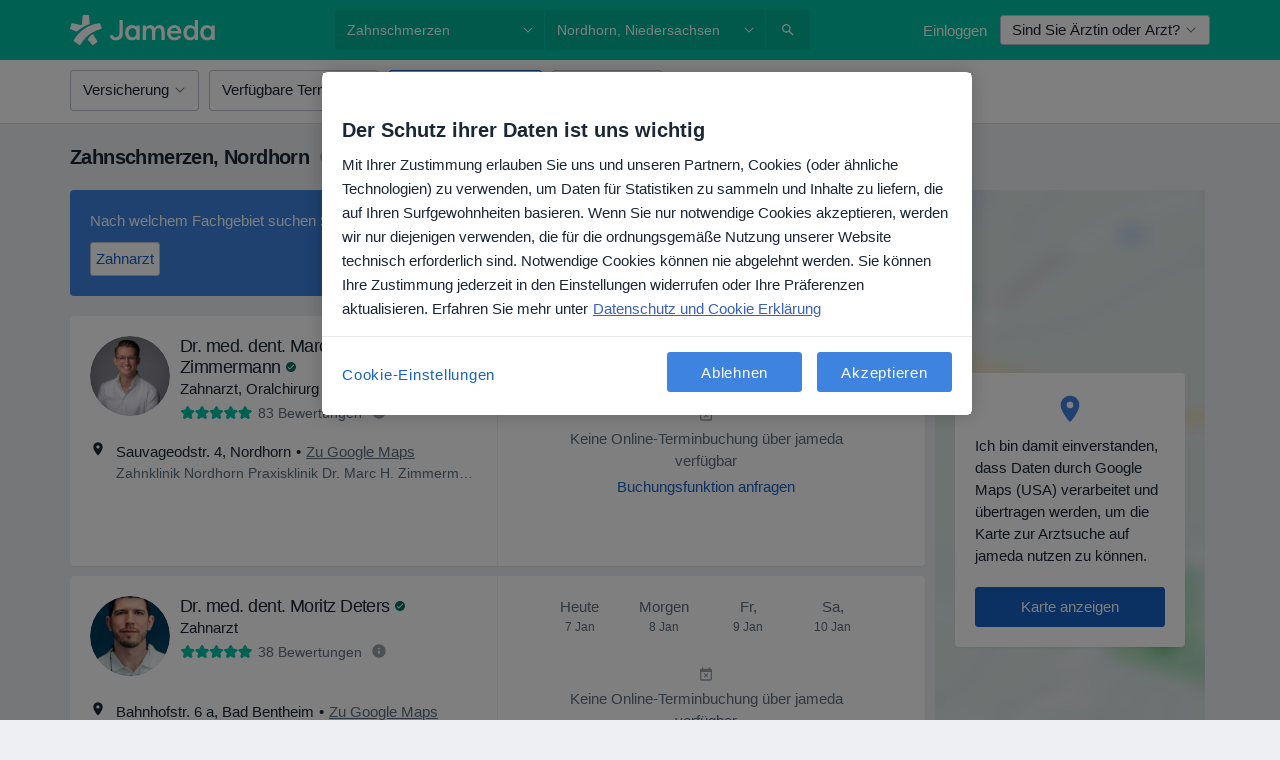

--- FILE ---
content_type: text/css; charset=utf-8
request_url: https://platform.docplanner.com/css/Notifications-8410f741.css
body_size: 364
content:
.notifications.fixed{position:fixed;right:10px;top:30px;z-index:1050}.notifications.fixed .alert-wrapper{display:block;text-align:right}.notifications.fixed .alert-wrapper .alert{display:inline-block;max-width:300px;min-width:100px;text-align:left}.notifications-animation{opacity:1;transform:translateY(0);transition:all .4s;z-index:1}.notifications-animation-enter-active{opacity:0}.notifications-animation-leave-active{opacity:0;z-index:0}.notifications-animation-enter,.notifications-animation-leave-to{opacity:0}


--- FILE ---
content_type: text/javascript; charset=utf-8
request_url: https://platform.docplanner.com/js/LazyLoad-chunk-c51fbe4a.js
body_size: 3722
content:
(self.webpackChunkmonolith_app=self.webpackChunkmonolith_app||[]).push([[16885],{208:function(ae,H,g){"use strict";g.r(H),g.d(H,{default:function(){return F}});var c=g(86879),x=g.n(c),S=(P,f,z)=>new Promise((E,U)=>{var q=A=>{try{$(z.next(A))}catch(V){U(V)}},X=A=>{try{$(z.throw(A))}catch(V){U(V)}},$=A=>A.done?E(A.value):Promise.resolve(A.value).then(q,X);$((z=z.apply(P,f)).next())});const r="lazyload",B="defered";class F{run(){return S(this,null,function*(){F.lazyLoadImages(),F.lazyLoadClass(),F.lazyloadHref(),F.addLazyloadedClass()})}static lazyLoadImages(){[...document.querySelectorAll("img[data-src]")].forEach(z=>{z.classList.toggle(r,!0)}),x().init()}static lazyLoadClass(){[...document.querySelectorAll("[data-lazyload-class]")].forEach(z=>{z.classList.add(z.dataset.lazyloadClass)})}static lazyloadHref(){[...document.querySelectorAll("[data-lazyload-href]")].forEach(z=>{z.setAttribute("href",z.dataset.lazyloadHref)})}static addLazyloadedClass(){const{body:f}=document;f instanceof HTMLBodyElement&&f.classList.add(B)}}},86879:function(ae){(function(H,g){var c=g(H,H.document,Date);H.lazySizes=c,ae.exports&&(ae.exports=c)})(typeof window!="undefined"?window:{},function(g,c,x){"use strict";var S,r;if(function(){var a,t={lazyClass:"lazyload",loadedClass:"lazyloaded",loadingClass:"lazyloading",preloadClass:"lazypreload",errorClass:"lazyerror",autosizesClass:"lazyautosizes",fastLoadedClass:"ls-is-cached",iframeLoadMode:0,srcAttr:"data-src",srcsetAttr:"data-srcset",sizesAttr:"data-sizes",minSize:40,customMedia:{},init:!0,expFactor:1.5,hFac:.8,loadMode:2,loadHidden:!0,ricTimeout:0,throttleDelay:125};r=g.lazySizesConfig||g.lazysizesConfig||{};for(a in t)a in r||(r[a]=t[a])}(),!c||!c.getElementsByClassName)return{init:function(){},cfg:r,noSupport:!0};var B=c.documentElement,F=g.HTMLPictureElement,P="addEventListener",f="getAttribute",z=g[P].bind(g),E=g.setTimeout,U=g.requestAnimationFrame||E,q=g.requestIdleCallback,X=/^picture$/i,$=["load","error","lazyincluded","_lazyloaded"],A={},V=Array.prototype.forEach,Y=function(a,t){return A[t]||(A[t]=new RegExp("(\\s|^)"+t+"(\\s|$)")),A[t].test(a[f]("class")||"")&&A[t]},Z=function(a,t){Y(a,t)||a.setAttribute("class",(a[f]("class")||"").trim()+" "+t)},re=function(a,t){var s;(s=Y(a,t))&&a.setAttribute("class",(a[f]("class")||"").replace(s," "))},ie=function(a,t,s){var v=s?P:"removeEventListener";s&&ie(a,t),$.forEach(function(d){a[v](d,t)})},K=function(a,t,s,v,d){var n=c.createEvent("Event");return s||(s={}),s.instance=S,n.initEvent(t,!v,!d),n.detail=s,a.dispatchEvent(n),n},se=function(a,t){var s;!F&&(s=g.picturefill||r.pf)?(t&&t.src&&!a[f]("srcset")&&a.setAttribute("srcset",t.src),s({reevaluate:!0,elements:[a]})):t&&t.src&&(a.src=t.src)},j=function(a,t){return(getComputedStyle(a,null)||{})[t]},oe=function(a,t,s){for(s=s||a.offsetWidth;s<r.minSize&&t&&!a._lazysizesWidth;)s=t.offsetWidth,t=t.parentNode;return s},G=function(){var a,t,s=[],v=[],d=s,n=function(){var o=d;for(d=s.length?v:s,a=!0,t=!1;o.length;)o.shift()();a=!1},y=function(o,u){a&&!u?o.apply(this,arguments):(d.push(o),t||(t=!0,(c.hidden?E:U)(n)))};return y._lsFlush=n,y}(),w=function(a,t){return t?function(){G(a)}:function(){var s=this,v=arguments;G(function(){a.apply(s,v)})}},ge=function(a){var t,s=0,v=r.throttleDelay,d=r.ricTimeout,n=function(){t=!1,s=x.now(),a()},y=q&&d>49?function(){q(n,{timeout:d}),d!==r.ricTimeout&&(d=r.ricTimeout)}:w(function(){E(n)},!0);return function(o){var u;(o=o===!0)&&(d=33),!t&&(t=!0,u=v-(x.now()-s),u<0&&(u=0),o||u<9?y():E(y,u))}},le=function(a){var t,s,v=99,d=function(){t=null,a()},n=function(){var y=x.now()-s;y<v?E(n,v-y):(q||d)(d)};return function(){s=x.now(),t||(t=E(n,v))}},ue=function(){var a,t,s,v,d,n,y,o,u,m,M,R,he=/^img$/i,pe=/^iframe$/i,Ce="onscroll"in g&&!/(gle|ing)bot/.test(navigator.userAgent),Ee=0,J=0,_=0,O=-1,fe=function(e){_--,(!e||_<0||!e.target)&&(_=0)},de=function(e){return R==null&&(R=j(c.body,"visibility")=="hidden"),R||!(j(e.parentNode,"visibility")=="hidden"&&j(e,"visibility")=="hidden")},me=function(e,i){var l,h=e,p=de(e);for(o-=i,M+=i,u-=i,m+=i;p&&(h=h.offsetParent)&&h!=c.body&&h!=B;)p=(j(h,"opacity")||1)>0,p&&j(h,"overflow")!="visible"&&(l=h.getBoundingClientRect(),p=m>l.left&&u<l.right&&M>l.top-1&&o<l.bottom+1);return p},ce=function(){var e,i,l,h,p,C,N,I,W,T,k,D,b=S.elements;if((v=r.loadMode)&&_<8&&(e=b.length)){for(i=0,O++;i<e;i++)if(!(!b[i]||b[i]._lazyRace)){if(!Ce||S.prematureUnveil&&S.prematureUnveil(b[i])){Q(b[i]);continue}if((!(I=b[i][f]("data-expand"))||!(C=I*1))&&(C=J),T||(T=!r.expand||r.expand<1?B.clientHeight>500&&B.clientWidth>500?500:370:r.expand,S._defEx=T,k=T*r.expFactor,D=r.hFac,R=null,J<k&&_<1&&O>2&&v>2&&!c.hidden?(J=k,O=0):v>1&&O>1&&_<6?J=T:J=Ee),W!==C&&(n=innerWidth+C*D,y=innerHeight+C,N=C*-1,W=C),l=b[i].getBoundingClientRect(),(M=l.bottom)>=N&&(o=l.top)<=y&&(m=l.right)>=N*D&&(u=l.left)<=n&&(M||m||u||o)&&(r.loadHidden||de(b[i]))&&(t&&_<3&&!I&&(v<3||O<4)||me(b[i],C))){if(Q(b[i]),p=!0,_>9)break}else!p&&t&&!h&&_<4&&O<4&&v>2&&(a[0]||r.preloadAfterLoad)&&(a[0]||!I&&(M||m||u||o||b[i][f](r.sizesAttr)!="auto"))&&(h=a[0]||b[i])}h&&!p&&Q(h)}},L=ge(ce),ve=function(e){var i=e.target;if(i._lazyCache){delete i._lazyCache;return}fe(e),Z(i,r.loadedClass),re(i,r.loadingClass),ie(i,ze),K(i,"lazyloaded")},Le=w(ve),ze=function(e){Le({target:e.target})},Ae=function(e,i){var l=e.getAttribute("data-load-mode")||r.iframeLoadMode;l==0?e.contentWindow.location.replace(i):l==1&&(e.src=i)},be=function(e){var i,l=e[f](r.srcsetAttr);(i=r.customMedia[e[f]("data-media")||e[f]("media")])&&e.setAttribute("media",i),l&&e.setAttribute("srcset",l)},Se=w(function(e,i,l,h,p){var C,N,I,W,T,k;(T=K(e,"lazybeforeunveil",i)).defaultPrevented||(h&&(l?Z(e,r.autosizesClass):e.setAttribute("sizes",h)),N=e[f](r.srcsetAttr),C=e[f](r.srcAttr),p&&(I=e.parentNode,W=I&&X.test(I.nodeName||"")),k=i.firesLoad||"src"in e&&(N||C||W),T={target:e},Z(e,r.loadingClass),k&&(clearTimeout(s),s=E(fe,2500),ie(e,ze,!0)),W&&V.call(I.getElementsByTagName("source"),be),N?e.setAttribute("srcset",N):C&&!W&&(pe.test(e.nodeName)?Ae(e,C):e.src=C),p&&(N||W)&&se(e,{src:C})),e._lazyRace&&delete e._lazyRace,re(e,r.lazyClass),G(function(){var D=e.complete&&e.naturalWidth>1;(!k||D)&&(D&&Z(e,r.fastLoadedClass),ve(T),e._lazyCache=!0,E(function(){"_lazyCache"in e&&delete e._lazyCache},9)),e.loading=="lazy"&&_--},!0)}),Q=function(e){if(!e._lazyRace){var i,l=he.test(e.nodeName),h=l&&(e[f](r.sizesAttr)||e[f]("sizes")),p=h=="auto";(p||!t)&&l&&(e[f]("src")||e.srcset)&&!e.complete&&!Y(e,r.errorClass)&&Y(e,r.lazyClass)||(i=K(e,"lazyunveilread").detail,p&&ne.updateElem(e,!0,e.offsetWidth),e._lazyRace=!0,_++,Se(e,i,p,h,l))}},_e=le(function(){r.loadMode=3,L()}),ye=function(){r.loadMode==3&&(r.loadMode=2),_e()},te=function(){if(!t){if(x.now()-d<999){E(te,999);return}t=!0,r.loadMode=3,L(),z("scroll",ye,!0)}};return{_:function(){d=x.now(),S.elements=c.getElementsByClassName(r.lazyClass),a=c.getElementsByClassName(r.lazyClass+" "+r.preloadClass),z("scroll",L,!0),z("resize",L,!0),z("pageshow",function(e){if(e.persisted){var i=c.querySelectorAll("."+r.loadingClass);i.length&&i.forEach&&U(function(){i.forEach(function(l){l.complete&&Q(l)})})}}),g.MutationObserver?new MutationObserver(L).observe(B,{childList:!0,subtree:!0,attributes:!0}):(B[P]("DOMNodeInserted",L,!0),B[P]("DOMAttrModified",L,!0),setInterval(L,999)),z("hashchange",L,!0),["focus","mouseover","click","load","transitionend","animationend"].forEach(function(e){c[P](e,L,!0)}),/d$|^c/.test(c.readyState)?te():(z("load",te),c[P]("DOMContentLoaded",L),E(te,2e4)),S.elements.length?(ce(),G._lsFlush()):L()},checkElems:L,unveil:Q,_aLSL:ye}}(),ne=function(){var a,t=w(function(n,y,o,u){var m,M,R;if(n._lazysizesWidth=u,u+="px",n.setAttribute("sizes",u),X.test(y.nodeName||""))for(m=y.getElementsByTagName("source"),M=0,R=m.length;M<R;M++)m[M].setAttribute("sizes",u);o.detail.dataAttr||se(n,o.detail)}),s=function(n,y,o){var u,m=n.parentNode;m&&(o=oe(n,m,o),u=K(n,"lazybeforesizes",{width:o,dataAttr:!!y}),u.defaultPrevented||(o=u.detail.width,o&&o!==n._lazysizesWidth&&t(n,m,u,o)))},v=function(){var n,y=a.length;if(y)for(n=0;n<y;n++)s(a[n])},d=le(v);return{_:function(){a=c.getElementsByClassName(r.autosizesClass),z("resize",d)},checkElems:d,updateElem:s}}(),ee=function(){!ee.i&&c.getElementsByClassName&&(ee.i=!0,ne._(),ue._())};return E(function(){r.init&&ee()}),S={cfg:r,autoSizer:ne,loader:ue,init:ee,uP:se,aC:Z,rC:re,hC:Y,fire:K,gW:oe,rAF:G},S})}}]);


--- FILE ---
content_type: text/javascript; charset=utf-8
request_url: https://platform.docplanner.com/js/Modal-chunk-b430507f.js
body_size: 1102
content:
"use strict";(self.webpackChunkmonolith_app=self.webpackChunkmonolith_app||[]).push([[8362,71346],{59146:function(P,c,s){s.r(c),s.d(c,{default:function(){return w}});var E=s(36060),v=s(65607),p=Object.defineProperty,h=(l,t,e)=>t in l?p(l,t,{enumerable:!0,configurable:!0,writable:!0,value:e}):l[t]=e,f=(l,t,e)=>(h(l,typeof t!="symbol"?t+"":t,e),e),M=(l,t,e)=>new Promise((o,n)=>{var i=a=>{try{y(e.next(a))}catch(r){n(r)}},u=a=>{try{y(e.throw(a))}catch(r){n(r)}},y=a=>a.done?o(a.value):Promise.resolve(a.value).then(i,u);y((e=e.apply(l,t)).next())});class w{constructor(){f(this,"modals",[]),f(this,"vueModalIsOpen",!1)}run(){return M(this,null,function*(){!window.history.pushState||!window.history.go||!window.history.replaceState||(document.addEventListener("VUE_MODAL_IS_OPENED",this.onVueModal.bind(this)),(0,E.default)("show.bs.modal",window,this.handleShowModalEvent.bind(this)),(0,E.default)("hidden.bs.modal",window,this.handleCloseModalEvent.bind(this)),window.addEventListener("popstate",this.handlePopStateEvent.bind(this)),document.addEventListener("keydown",this.handleKeyDownEvent.bind(this)))})}onVueModal({detail:t}){this.vueModalIsOpen=t}static createModalId({target:t}){const{attributes:e}=t;if(!e.id&&!e["data-id"])return null;const o=e.id?`#${e.id.nodeValue}`:`[data-id=${e["data-id"].nodeValue}]`;return t.setAttribute("modal-id",o),o}handleShowModalEvent(t){const e=w.createModalId(t);e&&(window.history.replaceState({modalId:e},document.title,document.URL),window.history.pushState(null,document.title,document.URL),this.modals=[e,...this.modals])}handleCloseModalEvent({target:t}){const e=t.getAttribute("modal-id"),[o]=this.modals;o===e&&(this.modals.shift(),this.vueModalIsOpen||window.history.go(-1))}handlePopStateEvent(t){const{modalId:e}=t.state||{};e&&(this.modals.shift(),(0,v.A)(e,"hide"))}handleKeyDownEvent(t){if(t.key==="Escape"){const[e]=this.modals;e&&(0,v.A)(e,"hide")}}}},36060:function(P,c,s){s.r(c),s.d(c,{default:function(){return t}});var E=s(41669),v=s.n(E),p=s(82374),h=(e,o,n)=>new Promise((i,u)=>{var y=d=>{try{r(n.next(d))}catch(m){u(m)}},a=d=>{try{r(n.throw(d))}catch(m){u(m)}},r=d=>d.done?i(d.value):Promise.resolve(d.value).then(y,a);r((n=n.apply(e,o)).next())});function f(e,o=0,n=""){return h(this,null,function*(){return new Promise((i,u)=>{e===0&&u(new Error(`${n} has no jQuery`)),setTimeout(()=>{i(typeof v()=="function")},o)}).then(i=>i?Promise.resolve(!0):f(e-1,1e3,n)).catch(i=>((0,p.A)(i,.01),Promise.resolve(!1)))})}var M=f,w=(e,o,n)=>new Promise((i,u)=>{var y=d=>{try{r(n.next(d))}catch(m){u(m)}},a=d=>{try{r(n.throw(d))}catch(m){u(m)}},r=d=>d.done?i(d.value):Promise.resolve(d.value).then(y,a);r((n=n.apply(e,o)).next())});function l(e,o,n){return w(this,null,function*(){try{if(!(yield M(5,0,"jQueryAddEventListener.js")))return;v()(o).on(e,n)}catch(i){(0,p.A)(i,.1)}})}var t=l},65607:function(P,c,s){var E=s(41669),v=s.n(E);function p(h,f){(h instanceof HTMLElement||typeof h=="string"&&h!=="")&&v()(h).modal(f)}c.A=p}}]);


--- FILE ---
content_type: text/javascript; charset=utf-8
request_url: https://platform.docplanner.com/js/TopNavigation-chunk-a0192227.js
body_size: 528
content:
"use strict";(self.webpackChunkmonolith_app=self.webpackChunkmonolith_app||[]).push([[22186],{16273:function(M,s,a){a.r(s),a.d(s,{default:function(){return b}});function d(){const o=document.querySelector('[data-id="top-navigation"]');o instanceof HTMLElement&&o.addEventListener("click",({target:n})=>{if(!(n instanceof HTMLElement))return;const t=n.closest('[data-id="navbar-link"]');if(!(t instanceof HTMLElement))return;const{url:e}=t.dataset;!e||(window.location.href=e)})}var f=a(38781),v=Object.defineProperty,p=(o,n,t)=>n in o?v(o,n,{enumerable:!0,configurable:!0,writable:!0,value:t}):o[n]=t,h=(o,n,t)=>(p(o,typeof n!="symbol"?n+"":n,t),t),u=(o,n,t)=>new Promise((e,c)=>{var N=i=>{try{l(t.next(i))}catch(r){c(r)}},T=i=>{try{l(t.throw(i))}catch(r){c(r)}},l=i=>i.done?e(i.value):Promise.resolve(i.value).then(N,T);l((t=t.apply(o,n)).next())});class m{constructor(n){h(this,"i18n"),this.i18n=n}run(){return u(this,null,function*(){d(),this.loadTopNavigationMobile()})}loadTopNavigationMobile(){return u(this,null,function*(){const n=yield(0,f.A)({load:()=>a.e(31768).then(a.bind(a,31257)),lazy:!0,breakpoints:["xs"]});new n(this.i18n).run()})}}var b=m}}]);


--- FILE ---
content_type: text/javascript; charset=utf-8
request_url: https://platform.docplanner.com/js/ViewUtils-chunk-e578dd0b.js
body_size: 3701
content:
"use strict";(self.webpackChunkmonolith_app=self.webpackChunkmonolith_app||[]).push([[22319],{98856:function(Y,O,x){x.r(O),x.d(O,{default:function(){return R}});var I=x(80531),L=Object.defineProperty,E=Object.defineProperties,_=Object.getOwnPropertyDescriptors,g=Object.getOwnPropertySymbols,f=Object.prototype.hasOwnProperty,v=Object.prototype.propertyIsEnumerable,M=(n,t,e)=>t in n?L(n,t,{enumerable:!0,configurable:!0,writable:!0,value:e}):n[t]=e,F=(n,t)=>{for(var e in t||(t={}))f.call(t,e)&&M(n,e,t[e]);if(g)for(var e of g(t))v.call(t,e)&&M(n,e,t[e]);return n},P=(n,t)=>E(n,_(t)),T=(n,t,e)=>(M(n,typeof t!="symbol"?t+"":t,e),e);class A{constructor(t,e){T(this,"expander"),this.expander=new I.A(t,e)}static buildFromElement(t,e){const{dpExpanderAutoStartClear:r,dpExpanderAutoStartSlice:l,dpExpanderAutoStartTextLess:m,dpExpanderAutoStartTextMore:p}=t.dataset,h=t.textContent.trim();return new A(h||"",e).setClear(r).setSlice(l).setTranslations(m,p).build()}setClear(t){return this.expander.clear=typeof t!="undefined",this}setTranslations(t,e){return t&&(this.expander.translations=P(F({},this.expander.translations),{textLess:t})),e&&(this.expander.translations=P(F({},this.expander.translations),{textMore:e})),this}setSlice(t){const e=parseInt(t,10);return Number.isInteger(e)&&(this.expander.slice=e),this}build(){return this.expander}}var d=x(42762);class s{static autoInitialize(t){[...document.querySelectorAll("[data-dp-expander-auto-start-slice]")].forEach(r=>s.initialize(r,t))}static initialize(t,e){const r=A.buildFromElement(t,e);return new d.A(t,r)}}const i={SELF:"_self",BLANK:"_blank"};function o(n,t=i.SELF){if(!/^(http(s?):\/\/|~\/|\/)?([a-zA-Z]{1}([\w-]+\.)+([\w]{2,5}))(:[\d]{1,5})?\/?(\w+\.[\w]{3,4})?((\?\w+=\w+)?(&\w+=\w+)*)?/.test(n))throw new Error("URL which you are trying to use is incorrect");Object.assign(document.createElement("a"),{target:t,href:n}).click()}function a(){[...document.querySelectorAll('[data-id="js-link"]')].forEach(t=>{const{href:e,target:r}=t.dataset;if(!e)throw new Error("Missing href attribute in js-link");t.addEventListener("click",()=>{o(e,r)})})}var c=x(15467);const S=Object.freeze({SLOW:1e3,MEDIUM:500,FAST:250});function y(n,t=0,e=S.MEDIUM){const r=n.getBoundingClientRect().top-t,l=window.pageYOffset||window.scrollY,m=r-l,p=20;let h=0;const u=(b,B,W,yt)=>W*b/yt+B;return window.requestAnimationFrame?new Promise(b=>{const B=()=>{h+=p;const W=u(h,l,m,e);window.scrollTo(0,W),h<e?window.requestAnimationFrame(B):b()};B()}):(window.scrollTo(0,r),Promise.resolve())}class w{static LoadEventListenerIndicators(){[...document.querySelectorAll("[data-scrollto]")].forEach(e=>{e.addEventListener("click",()=>{const{scrollto:r}=e.dataset,l=document.querySelector(r);if(l instanceof HTMLElement){const{offset:m=0}=l.dataset;y(l,parseInt(m,10))}})})}static LoadHashParamIndicator(){const t=c.A.get("scroll_to");if(t){const e=document.querySelector(t);e instanceof HTMLElement&&y(e)}}}var C=Object.defineProperty,G=(n,t,e)=>t in n?C(n,t,{enumerable:!0,configurable:!0,writable:!0,value:e}):n[t]=e,N=(n,t,e)=>(G(n,typeof t!="symbol"?t+"":t,e),e);class Z{constructor(t,e,r,l){N(this,"translations"),N(this,"target"),N(this,"displayType"),N(this,"collapsible"),this.target=t,this.translations=e,this.displayType=r||null,this.collapsible=l||!0}}const Q=Object.freeze({INLINE:"inline",INHERIT:"inherit",INLINE_BLOCK:"inline-block",INLINE_FLEX:"inline-flex",FLEX:"flex"});var Et=null,k=Object.defineProperty,tt=Object.defineProperties,et=Object.getOwnPropertyDescriptors,J=Object.getOwnPropertySymbols,nt=Object.prototype.hasOwnProperty,st=Object.prototype.propertyIsEnumerable,D=(n,t,e)=>t in n?k(n,t,{enumerable:!0,configurable:!0,writable:!0,value:e}):n[t]=e,K=(n,t)=>{for(var e in t||(t={}))nt.call(t,e)&&D(n,e,t[e]);if(J)for(var e of J(t))st.call(t,e)&&D(n,e,t[e]);return n},$=(n,t)=>tt(n,et(t)),rt=(n,t,e)=>(D(n,typeof t!="symbol"?t+"":t,e),e);class z{constructor(t,e){rt(this,"showMoreItems"),this.showMoreItems=new Z(t,e)}static buildFromElement(t,e){const{target:r,textLess:l,textMore:m,display:p,collapsible:h}=t.dataset;return new z(r,e).setTranslations(l,m).setDisplay(p).setCollapsible(h).build()}setTranslations(t,e){return t&&(this.showMoreItems.translations=$(K({},this.showMoreItems.translations),{textLess:t})),e&&(this.showMoreItems.translations=$(K({},this.showMoreItems.translations),{textMore:e})),this}setDisplay(t){return Object.values(Q).includes(t)&&(this.showMoreItems.displayType=t),this}setCollapsible(t){return t==="true"?this.showMoreItems.collapsible=!0:t==="false"&&(this.showMoreItems.collapsible=!1),this}build(){return this.showMoreItems}}var it=Object.defineProperty,ot=(n,t,e)=>t in n?it(n,t,{enumerable:!0,configurable:!0,writable:!0,value:e}):n[t]=e,H=(n,t,e)=>(ot(n,typeof t!="symbol"?t+"":t,e),e);class at{constructor(t,e){H(this,"element"),H(this,"config"),H(this,"unhiddenClass"),this.element=t,this.config=e;const{displayType:r}=e;r?this.unhiddenClass=`unhidden-${r}`:this.unhiddenClass="unhidden",this.init()}init(){this.element.addEventListener("click",this.handleOnClick.bind(this))}handleOnClick(t){const{target:e,translations:r,collapsible:l}=this.config,m=[...document.querySelectorAll(e)];m.length!==0&&(m.forEach(p=>{p.classList.contains(this.unhiddenClass)?(this.element.clientHeight>window.innerHeight&&y(p),p.classList.remove(this.unhiddenClass),this.element.innerText=r.textMore):(p.classList.add(this.unhiddenClass),l?this.element.innerText=r.textLess:this.element.remove())}),t.preventDefault())}destroy(){this.element.removeEventListener("click",this.handleOnClick.bind(this))}}class q{static autoInitialize(t){[...document.querySelectorAll('[href="#show-more"]')].forEach(r=>q.initialize(r,t))}static initialize(t,e){const r=z.buildFromElement(t,e);return new at(t,r)}}var lt=Object.defineProperty,ct=(n,t,e)=>t in n?lt(n,t,{enumerable:!0,configurable:!0,writable:!0,value:e}):n[t]=e,X=(n,t,e)=>(ct(n,typeof t!="symbol"?t+"":t,e),e);class dt{constructor(t,e){X(this,"messages"),X(this,"speed"),this.messages=t,this.speed=e||5e3}}var ut=Object.defineProperty,ht=(n,t,e)=>t in n?ut(n,t,{enumerable:!0,configurable:!0,writable:!0,value:e}):n[t]=e,mt=(n,t,e)=>(ht(n,typeof t!="symbol"?t+"":t,e),e);class U{constructor(t){mt(this,"textRotator"),this.textRotator=new dt(t)}static buildFromElement(t){const{text:e,speed:r}=t.dataset;let l=[];return typeof e=="string"&&(l=e.split(";")),new U(l).setSpeed(r).build()}setSpeed(t){const e=parseInt(t,10);return Number.isInteger(e)&&(this.textRotator.speed=e),this}build(){return this.textRotator}}var pt=Object.defineProperty,ft=(n,t,e)=>t in n?pt(n,t,{enumerable:!0,configurable:!0,writable:!0,value:e}):n[t]=e,V=(n,t,e)=>(ft(n,typeof t!="symbol"?t+"":t,e),e),wt=(n,t,e)=>new Promise((r,l)=>{var m=u=>{try{h(e.next(u))}catch(b){l(b)}},p=u=>{try{h(e.throw(u))}catch(b){l(b)}},h=u=>u.done?r(u.value):Promise.resolve(u.value).then(m,p);h((e=e.apply(n,t)).next())});class xt{constructor(t,e){V(this,"element"),V(this,"config"),V(this,"interval"),this.element=t,this.config=e;const{messages:r}=e;if(r.length>0){const[l]=r;this.element.innerText=l,this.animate()}}animate(){const{messages:t,speed:e}=this.config;let r=0;const l=()=>wt(this,null,function*(){r+=1,r===t.length&&(r=0),this.element.innerText=t[r]});this.interval=setInterval(l,e)}destroy(){clearInterval(this.interval)}}class j{static autoInitialize(){[...document.querySelectorAll('[data-ui="text-rotator"]')].forEach(e=>j.initialize(e))}static initialize(t){const e=U.buildFromElement(t);return new xt(t,e)}}var gt=Object.defineProperty,vt=(n,t,e)=>t in n?gt(n,t,{enumerable:!0,configurable:!0,writable:!0,value:e}):n[t]=e,bt=(n,t,e)=>(vt(n,typeof t!="symbol"?t+"":t,e),e),It=(n,t,e)=>new Promise((r,l)=>{var m=u=>{try{h(e.next(u))}catch(b){l(b)}},p=u=>{try{h(e.throw(u))}catch(b){l(b)}},h=u=>u.done?r(u.value):Promise.resolve(u.value).then(m,p);h((e=e.apply(n,t)).next())});class R{constructor(t){bt(this,"i18n"),this.i18n=t}run(){return It(this,null,function*(){R.loadScrollIndicators(),R.loadTextRotators(),this.loadExpanderAutoStart(),this.showMoreItemsAutoStart(),a()})}static loadScrollIndicators(){w.LoadEventListenerIndicators(),w.LoadHashParamIndicator()}static loadTextRotators(){j.autoInitialize()}loadExpanderAutoStart(){s.autoInitialize({textLess:this.i18n.translate("less"),textMore:this.i18n.translate("more")})}showMoreItemsAutoStart(){q.autoInitialize({textLess:this.i18n.translate("less"),textMore:this.i18n.translate("more")})}}},42762:function(Y,O,x){x.d(O,{A:function(){return A}});class I{static fadeOut(s){if(!(s instanceof HTMLElement))throw new Error("Wrong element used to animation fadeout");return window.requestAnimationFrame?new Promise(i=>{let o=1;s.style.opacity="1";const a=()=>{o-=.1,s.style.opacity=`${o}`,o<0?(s.style.display="none",i()):window.requestAnimationFrame(a)};a()}):(s.style.display="none",s.style.opacity="0",Promise.resolve())}static fadeIn(s){if(!(s instanceof HTMLElement))throw new Error("Wrong element used to animation fadein");return window.requestAnimationFrame?(s.style.display="inline",new Promise(i=>{let o=0;s.style.opacity="0";const a=()=>{o+=.1,s.style.opacity=`${o}`,o>1?i():window.requestAnimationFrame(a)};a()})):(s.style.display="inline",s.style.opacity="1",Promise.resolve())}}function L(d,s){const{translations:{textMore:i}}=s,o=document.createElement("span"),a=document.createElement("span"),c=document.createElement("a");return o.innerText=d,a.innerText="...",c.href="#",c.innerText=i,c.className="text-body",c.style.textDecoration="underline",o.appendChild(a),o.appendChild(c),o}function E(d,s){const{translations:{textLess:i}}=s,o=document.createElement("span"),a=document.createElement("span"),c=document.createElement("a");return o.innerText=d,o.style.display="none",a.innerText=" ",c.href="#",c.innerText=i,c.className="text-body",c.style.textDecoration="underline",o.appendChild(a),a.appendChild(c),o}var _=x(92516),g=x.n(_);function f(d,s){return g()(d,{length:s,omission:"\u2026",separator:" "})}function v(d){const{text:s,slice:i,clear:o}=d;let a=f(s,i);a=a.substring(0,a.length-3);let c=s.substring(a.length);const S=y=>y.replace(/(\r\n|\n|\r)/gm,"");return o&&(a=S(a),c=S(c)),{textLess:a,textMore:c}}var M=Object.defineProperty,F=(d,s,i)=>s in d?M(d,s,{enumerable:!0,configurable:!0,writable:!0,value:i}):d[s]=i,P=(d,s,i)=>(F(d,typeof s!="symbol"?s+"":s,i),i),T=(d,s,i)=>new Promise((o,a)=>{var c=w=>{try{y(i.next(w))}catch(C){a(C)}},S=w=>{try{y(i.throw(w))}catch(C){a(C)}},y=w=>w.done?o(w.value):Promise.resolve(w.value).then(c,S);y((i=i.apply(d,s)).next())});class A{constructor(s,i){P(this,"element"),P(this,"config"),P(this,"isActive"),P(this,"isAnimated"),P(this,"animationElements"),this.element=s,this.config=i,this.isActive=this.isCollapsed(),this.init()}init(){const{text:s,slice:i}=this.config;if(s.length<=i){this.element.textContent=s;return}const{textLess:o,textMore:a}=v(this.config),c=L(o,this.config),S=E(a,this.config);this.element.innerHTML="",this.element.appendChild(c),this.element.appendChild(S),[...this.element.querySelectorAll("a")].forEach(w=>w.addEventListener("click",this.handleActionClick.bind(this))),this.animationElements=this.getAnimationsElements(),this.triggerAnimations()}handleActionClick(s){s.preventDefault(),this.element.classList.toggle("collapsed",!this.isActive),this.isActive=this.isCollapsed(),this.triggerAnimations()}triggerAnimations(){return T(this,null,function*(){this.isAnimated||(this.isAnimated=!0,this.isActive?yield this.fadeOut():yield this.fadeIn(),this.isAnimated=!1)})}fadeIn(){return T(this,null,function*(){const[s,i,o]=this.animationElements;yield I.fadeOut(s),yield Promise.all([I.fadeIn(o),I.fadeIn(i)])})}fadeOut(){return T(this,null,function*(){const[s,i,o]=this.animationElements;yield Promise.all([I.fadeOut(o),I.fadeOut(i)]),I.fadeIn(s)})}isCollapsed(){return this.element.classList.contains("collapsed")}getAnimationsElements(){const[s,i]=this.element.children,[o,a]=[...s.children].slice(-2);return[i,a,o]}}},80531:function(Y,O,x){x.d(O,{A:function(){return _}});var I=Object.defineProperty,L=(g,f,v)=>f in g?I(g,f,{enumerable:!0,configurable:!0,writable:!0,value:v}):g[f]=v,E=(g,f,v)=>(L(g,typeof f!="symbol"?f+"":f,v),v);class _{constructor(f,v,M){E(this,"text"),E(this,"slice"),E(this,"translations"),E(this,"clear"),this.text=f,this.slice=M||100,this.translations=v}}}}]);


--- FILE ---
content_type: text/javascript; charset=utf-8
request_url: https://platform.docplanner.com/js/uikit-DpCalendar-chunk-38282f65.js
body_size: 6233
content:
"use strict";(self.webpackChunkmonolith_app=self.webpackChunkmonolith_app||[]).push([[91934],{31081:function(he,S,r){r.r(S),r.d(S,{default:function(){return ne}});var w=function(){var e=this,s=e.$createElement,t=e._self._c||s;return t("div",{staticClass:"bg-white pl-3 pr-3 mb-2 mt-2",class:e.baseClasses,attrs:{id:e.calendarId}},[e.states.available&&!e.newSlotsLoaded?[e.daysCollection.length>0?t("dp-carousel",{attrs:{id:e.calendarId,"auto-height":!0,gutter:0,items:e.minColumns,loop:!1,nav:!1,"refresh-carousel":e.refresh,responsive:e.responsive,"slide-by":"page"},on:{controlButtonClicked:e.onCarouselControlButtonClicked,getInfo:e.getInfoAtStart,indexChanged:e.indexChanged,newBreakpointEnd:e.newBreakpointEnd},model:{value:e.slideIndex,callback:function(a){e.slideIndex=a},expression:"slideIndex"}},e._l(e.daysCollection,function(a,l){return t("dp-carousel-item",{key:"daysCollection_"+l},[t("dp-calendar-day",{attrs:{color:e.color,day:a.date,"first-available-slot-index":a.firstAvailableSlotIndex,"max-columns":e.maxColumns,"max-rows":e.maxSlotsOnCurrentPage||e.rows,"min-rows":e.rows,"prevent-default-slot-behavior":e.preventDefaultSlotBehavior,"show-hidden-slots":e.showMoreLess,"slot-link-target":e.slotLinkTarget,slots:a.slots,states:e.states,translations:e.translationsData},on:{calendarSlotClicked:e.onCalendarSlotClicked}})],1)}),1):e._e(),e._v(" "),e.showMoreBtn?t("div",{staticClass:"dp-calendar-more text-center pt-1",class:{"dp-calendar-more-expanded":e.showMoreLess}},[t("dp-button",{attrs:{href:e.showMoreLink,"link-type":e.linkColor,target:e.showMoreLinkTarget},on:{click:function(a){return e.toggleShowMore(a)}}},[e.showMoreLess?e._e():t("span",[e._v(e._s(e.translationsData.btnShowMoreHours))]),e._v(" "),e.showMoreLess?t("span",[e._v(e._s(e.translationsData.btnShowLessHours))]):e._e(),e._v(" "),t("div",{staticClass:"ml-1"},[t("dp-icon-caret",{staticClass:"animated-icon"})],1)])],1):e._e(),e._v(" "),e.isRangeOverbooked?t("dp-calendar-state-message",{attrs:{"disable-actions":e.disableActions,"go-to-next-index":e.goToNextIndex,"is-loading":e.isLoading,"next-slot":e.nextAvailableSlot,states:e.states,translations:e.translationsData},on:{notify:e.notify,request:e.request}}):e._e()]:e._e(),e._v(" "),!e.states.available&&!e.newSlotsLoaded?[e.daysCollection.length>0?t("dp-carousel",{attrs:{id:e.calendarId,controls:!1,gutter:0,items:e.minColumns,loop:!1,nav:!1,responsive:e.responsive,"slide-by":"page"},on:{controlButtonClicked:e.onCarouselControlButtonClicked,getInfo:e.getInfoAtStart,newBreakpointEnd:e.newBreakpointEnd}},e._l(e.daysCollection,function(a,l){return t("dp-carousel-item",{key:"daysCollection_"+l},[t("dp-calendar-day",{attrs:{color:e.color,day:a.date,"max-columns":e.maxColumns,"min-rows":e.rows,"prevent-default-slot-behavior":e.preventDefaultSlotBehavior,slots:a.slots,states:e.states,translations:e.translationsData}})],1)}),1):e._e(),e._v(" "),!e.isLoading&&!e.states.placeholder&&!e.states.placeholderFull?t("dp-calendar-state-message",{attrs:{"disable-actions":e.disableActions,"go-to-next-index":e.goToNextIndex,"is-loading":e.isLoading,"next-slot":e.nextAvailableSlot,states:e.states,translations:e.translationsData},on:{notify:e.notify,request:e.request}}):e._e(),e._v(" "),e.isLoading?t("div",{staticClass:"text-center pt-2"},[t("dp-spinner",{attrs:{size:"md"}})],1):e._e()]:e._e(),e._v(" "),e.showIsSetEmptySlot?e._t("is-set-empty"):e._e()],2)},O=[],A=r(74353),n=r.n(A),M=r(49132),o=r(2620),c=r(93810),b=r(53913),L=function(){var e=this,s=e.$createElement,t=e._self._c||s;return t("div",{staticClass:"calendar-day align-items-center text-center",class:e.dayClasses},[t("div",{staticClass:"calendar-day-date pb-1"},[e.states.placeholderFull?t("div",{staticClass:"calendar-day-date-placeholder d-flex justify-content-center align-items-center"},[t("div",{staticClass:"btn btn-link disabled"})]):[t("p",{staticClass:"m-0 text-truncate"},[e._v(`
        `+e._s(e.weekDay)+`
      `)]),e._v(" "),t("p",{staticClass:"m-0 text-truncate small",class:e.dateClasses},[e._v(`
        `+e._s(e.weekDate)+`
      `)])]],2),e._v(" "),e.renderDaySlotsContainer?t("div",{staticClass:"calendar-day-slots d-flex flex-column"},[t("ul",{staticClass:"calendar-day-slots-list"},e._l(e.visibleSlots,function(a,l){return t("li",{key:"slot-"+l,staticClass:"calendar-day-slots-list-item"},[t("dp-calendar-day-slot",{attrs:{"calendar-states":e.states,color:e.color,"prevent-default-slot-behavior":e.preventDefaultSlotBehavior,"slot-item":a,target:e.slotLinkTarget,translations:e.translations.slots},on:{calendarSlotClicked:e.onCalendarSlotClicked}})],1)}),0)]):e._e(),e._v(" "),t("transition",{attrs:{duration:{enter:500,leave:250}}},[e.hasHiddenAvailableSlots?t("div",{staticClass:"d-flex calendar-hidden-slots-indicator-container"},[t("span",{staticClass:"btn calendar-hidden-slots-indicator",class:e.hiddenSlotsIndicatorClasses},[e._v(`
        00:00
      `)])]):e._e()])],1)},B=[],F=function(){var e=this,s=e.$createElement,t=e._self._c||s;return t("button",{staticClass:"calendar-slot btn mb-1 mx-auto",class:e.slotClasses,attrs:{"aria-hidden":e.hideFromReaders,"aria-label":e.ariaLabel,tabindex:e.noFocusElement,title:e.title,type:"button"},on:{click:function(a){return e.onCalendarSlotClicked(e.slotItem)}}},[e._v(`
  `+e._s(e.formattedTime)+`
`)])},$=[],T={name:"DpCalendarDaySlot",props:{calendarStates:{type:Object,default:null,required:!0},color:{type:String,required:!0},preventDefaultSlotBehavior:{type:Boolean,required:!1,default:!1},slotItem:{type:Object,required:!0},target:{type:String,required:!1,default:"_self"},translations:{type:Object,default:null}},computed:{formattedTime(){const{calendarStates:e,slotItem:{start:s,placeholder:t}}=this,a=n()(s).format(o.a$.timeFormat);return a==="00:00"&&t&&e.available?"-":a},formattedDate(){const{slotItem:{start:e}}=this;return n()(e).format(o.a$.complexShortFormat)},hideFromReaders(){return this.formattedTime==="-"?!0:null},ariaLabel(){var e;return this.formattedTime==="-"?(e=this.translations)==null?void 0:e.unavailable:this.slotItem.booked||this.slotItem.link?this.formattedDate:null},noFocusElement(){return this.slotItem.booked||this.slotItem.placeholder?"-1":null},slotClasses(){const{calendarStates:e,color:s,slotItem:t}=this,a=e.placeholder||e.placeholderFull,l=[{"calendar-slot-booked btn-link":t.booked&&!t.placeholder,"calendar-slot-placeholder-text btn-link":t.placeholder&&e.available||!1,"calendar-slot-placeholder btn-link":t.placeholder&&a&&!e.available||!1}];return!t.booked&&!t.placeholder&&l.push(`calendar-slot-available calendar-slot-color-${s}`),l},slotLink(){const{link:e}=this.slotItem;return e&&e.length>0?e:!1},title(){const{translations:e}=this;if(!e)return null;const{booked:s,placeholder:t}=this.slotItem;return t?e.slotNotAvailable:s?e.slotBooked:e.slotAvailable}},methods:{onCalendarSlotClicked(e){this.$emit("calendarSlotClicked",e),!this.preventDefaultSlotBehavior&&this.slotLink&&window.open(this.slotLink,this.target)}}},R=T,f=r(14486),N=(0,f.A)(R,F,$,!1,null,"0272e2e3",null),q=N.exports,E={name:"DpCalendarDay",components:{DpCalendarDaySlot:q},props:{color:{type:String,required:!0},day:{type:String,required:!0},preventDefaultSlotBehavior:{type:Boolean,required:!1,default:!1},slots:{type:Array,default:()=>[],required:!0},firstAvailableSlotIndex:{type:Number,default:-1,required:!1},showHiddenSlots:{type:Boolean,default:!1},minRows:{type:Number,required:!0},maxRows:{type:Number,default:0,required:!1},maxColumns:{type:Number,required:!0},slotLinkTarget:{type:String,required:!1,default:null},states:{type:Object,default:null,required:!0},translations:{type:Object,default:null}},data:()=>({showMoreState:!1}),computed:{placeholderSlot(){return{start:this.day,booked:!1,placeholder:!0}},emptySlots(){const e=[];for(let s=0;s<this.maxRows;s+=1)e[s]=this.placeholderSlot;return e},filledSlots(){if(!this.slots)return[];let e=this.slots.slice();if(e.length===0&&this.firstAvailableSlotIndex===-1&&(e=this.emptySlots),e.length<this.maxRows){const s=this.maxRows-e.length;for(let t=0;t<s;t+=1)e.push(this.placeholderSlot)}return e},visibleSlots(){const{filledSlots:e}=this;return this.showHiddenSlots||this.showMoreState?e:e.slice(0,this.minRows)},hiddenSlots(){return this.slots.slice(this.visibleSlots.length)},hasHiddenAvailableSlots(){return this.hiddenSlots.some(({booked:e})=>!e)},hiddenSlotsCount(){const e=this.slots.length-this.minRows;return e>0?e:0},renderDaySlotsContainer(){const{available:e,rangeOverbooked:s,placeholder:t,placeholderFull:a}=this.states;return!!(e&&!s||t||a)},isDayOverbooked(){return!this.filledSlots.some(({booked:s})=>!s)},dayClasses(){const{slots:e,states:s,isDayOverbooked:t}=this;return{"day-overbooked":t&&!(s.placeholder&&s.placeholderFull),"day-available":e.length>0&&!t&&!(s.placeholder&&s.placeholderFull),"day-placeholder":e.length===0||s.placeholder||s.placeholderFull,"text-muted":!s.available&&!(s.placeholder&&s.placeholderFull),"text-placeholder":s.placeholder||s.placeholderFull}},dateClasses(){const{states:e}=this;return{"text-muted":!(e.placeholder&&e.placeholderFull)}},weekDay(){const e=this.day,{translations:s}=this,t="YYYY-MM-DD",a=n()().format(t),l=n()(e).format(t),i=n()(l).diff(n()(a),"days");let d=n()(e).format(o.a$.weekDayShortFormat);return i===0&&(d=s.today),i===1&&(d=s.tomorrow),d},weekDate(){return n()(this.day).format(o.a$.weekDateShortFormat)},hiddenSlotsIndicatorClasses(){return`bg-${this.color}`}},created(){n()().locale(this.translations)},methods:{toggleShowMore(){this.showHiddenSlots||(this.showMoreState=!this.showMoreState)},onCalendarSlotClicked(e){this.$emit("calendarSlotClicked",e)}}},j=E,P=(0,f.A)(j,L,B,!1,null,"4c82c82c",null),G=P.exports,H=function(){var e=this,s=e.$createElement,t=e._self._c||s;return t("div",{staticClass:"dp-calendar-state-message p-2 d-flex flex-column align-items-center justify-content-center text-center",class:e.stateRangeOverbooked?"mx-auto dp-calendar-state-message-range-overbooked":"m-0"},[e.stateRangeOverbooked?[t("p",{staticClass:"text-muted m-0"},[e._v(`
      `+e._s(e.translations.nextAvailability)+": "),t("span",{staticClass:"text-nowrap"},[t("strong",[e._v(e._s(e.nextSlotDate))])])]),e._v(" "),e.nextSlotDate.length>0?t("p",{staticClass:"m-0 mt-1"},[t("dp-button",{attrs:{disabled:e.isLoading,size:"lg","status-type":"primary"},on:{click:function(a){return a.preventDefault(),e.onRangeOverbookedBtnClick(a)}}},[e.isLoading?t("dp-spinner",{staticClass:"mr-1",attrs:{size:"sm"}}):e._e(),e._v(`
        `+e._s(e.translations.messageRangeOverbookedBtn)+`
        `),t("dp-icon-caret-right",{staticClass:"ml-0-5"})],1)],1):e._e()]:e._e(),e._v(" "),e.states.overbooked?[t("p",{staticClass:"m-0"},[t("dp-icon-calendar-off")],1),e._v(" "),t("p",{staticClass:"text-muted m-0"},[e._v(`
      `+e._s(e.translations.messageStateOverbooked)+`
    `)]),e._v(" "),e.disableNotify?e._e():t("dp-button",{attrs:{"link-type":"link"},on:{click:function(a){return a.preventDefault(),e.$emit("notify")}}},[t("dp-icon-alarm",{staticClass:"mr-0-5"}),e._v(`
      `+e._s(e.translations.btnNotify)+`
    `)],1)]:e._e(),e._v(" "),e.states.off?[t("p",{staticClass:"m-0"},[t("dp-icon-calendar-off")],1),e._v(" "),t("p",{staticClass:"text-muted m-0"},[e._v(`
      `+e._s(e.translations.messageStateOff)+`
    `)]),e._v(" "),e.disableRequest?e._e():t("dp-button",{attrs:{"link-type":"link"},on:{click:function(a){return a.preventDefault(),e.$emit("request")}}},[e._v(`
      `+e._s(e.translations.btnRequest)+`
    `)])]:e._e()],2)},z=[],W=r(74968),Y=r(89008),U=r(12994),C=r(28854),X={name:"DpCalendarStateMessage",components:{DpButton:b.A,DpSpinner:C.A,DpIconAlarm:W.default,DpIconCalendarOff:Y.default,DpIconCaretRight:U.default},props:{states:{type:Object,default:()=>({})},nextSlot:{type:String,default:""},goToNextIndex:{type:Function,default:null},translations:{type:Object,default:()=>({})},disableActions:{type:Array,default:()=>[]},isLoading:{type:Boolean,default:!1,required:!1}},computed:{nextSlotDate(){const e=this.nextSlot;return e?n()(e).format("DD MMM, HH:mm"):""},stateRangeOverbooked(){return this.states.rangeOverbooked&&(this.states.available||this.states.willBeAvailable)},disableNotify(){return this.disableActions.includes(o.Io.notify)},disableRequest(){return this.disableActions.includes(o.Io.request)}},created(){n()().locale(this.translations)},methods:{onRangeOverbookedBtnClick(e){this.goToNextIndex(e,null,o.XR.rangeOverbookedButton)}}},V=X,J=(0,f.A)(V,H,z,!1,null,null,null),K=J.exports,Q=r(58704),Z=r(43194),ee=Object.defineProperty,p=Object.getOwnPropertySymbols,x=Object.prototype.hasOwnProperty,D=Object.prototype.propertyIsEnumerable,_=(e,s,t)=>s in e?ee(e,s,{enumerable:!0,configurable:!0,writable:!0,value:t}):e[s]=t,y=(e,s)=>{for(var t in s||(s={}))x.call(s,t)&&_(e,t,s[t]);if(p)for(var t of p(s))D.call(s,t)&&_(e,t,s[t]);return e},te=(e,s)=>{var t={};for(var a in e)x.call(e,a)&&s.indexOf(a)<0&&(t[a]=e[a]);if(e!=null&&p)for(var a of p(e))s.indexOf(a)<0&&D.call(e,a)&&(t[a]=e[a]);return t};function se(e,s){return e.reduce((t,a)=>{let l;return typeof s=="string"&&(l=a[s]),typeof s=="function"&&(l=s(a)),t[l]=t[l]||[],t[l].push(a),t},{})}var ae={name:"DpCalendar",components:{DpButton:b.A,DpCalendarDay:G,DpCalendarStateMessage:K,DpCarousel:Q.default,DpCarouselItem:Z.default,DpIconCaret:M.default,DpSpinner:C.A},filters:{formatOverbookedRange(e){const s=`${o.a$.weekDayShortFormat} ${o.a$.weekDateShortFormat}`,t=n()(e.from).format(s),a=n()(e.to).format(s);return e.from===e.to?t:`${t} - ${a}`}},inheritAttrs:!1,model:{prop:"startIndex",event:"setIndex"},props:{color:{required:!1,type:String,default:c.un,validator:e=>o.GU.includes(e)},disableActions:{type:Array,default:()=>[],required:!1},endDate:{type:String,default:"",required:!1},enableGoToNextIndexEvent:{type:Boolean,default:!1,required:!1},isLoading:{type:Boolean,default:!1,required:!1},nearestSlot:{type:String,default:"",required:!1},preventDefaultSlotBehavior:{type:Boolean,required:!1,default:!1},responsive:{type:[Boolean,Object],default:()=>o.a$.responsive,required:!1},rows:{type:Number,default:3,required:!1,validator:e=>e>=1&&e<=7},showAllSlots:{type:Boolean,default:!1,required:!1},showMoreCustomFunction:{type:Function,required:!1,default:null},showMoreLink:{required:!1,type:String,default:null},showMoreLinkTarget:{type:String,required:!1,default:c.Br,validator:e=>c.$F.includes(e)},slots:{type:Array,default:()=>[],required:!1,validator(e){return!e.some(s=>{const t=Object.prototype.hasOwnProperty.call(s,"booked"),a=Object.prototype.hasOwnProperty.call(s,"start"),l=Object.prototype.hasOwnProperty.call(s,"link");return!(t&&a&&l)})}},state:{type:String,required:!0,validator:e=>Object.values(o.Dt).includes(e)},startDate:{type:String,default:"",required:!1},startingPoint:{type:[String,Number],default:"today",required:!1,validator:e=>e==="today"?!0:e>=0&&e<=6},startIndex:{type:Number,default:0,required:!1},slotLinkTarget:{type:String,required:!1,default:c.Br,validator:e=>c.$F.includes(e)},translations:{type:Object,default:()=>o.s8,required:!1}},data(){return{slideIndex:this.startIndex,showMoreLess:!1,refresh:!1,newSlotsLoaded:!1,preventGoToNextIndex:!0,minColumns:3,maxColumns:7,maxColumnsForPlaceholders:7}},computed:{baseClasses(){const{states:e,isLoading:s,color:t}=this,a=[[o.A]];return a.push(`dp-calendar-color-${t}`),Object.keys(e).forEach(l=>{if(e[l]){if(l==="placeholderFull"&&a.push([`${o.A}-${o.Dt.placeholder}`]),l==="rangeOverbooked"&&!e.overbooked){a.push([`${o.A}-${o.Dt.rangeOverbooked}`]);return}a.push([`${o.A}-${o.Dt[l]}`])}}),s&&a.push([`${o.A}-loading`]),a},calendarId(){const{id:e}=this.$attrs;let s=this._uid;return e&&(s=e),`dpCalendar${s}`},currentDays(){const e=this.slideIndex,s=e+this.maxColumns;return this.days.slice(e,s)},days(){const e=[],{startDate:s,endDate:t,maxColumnsForPlaceholders:a}=this;let l=s.length>0?n()(s):n()();const i=t.length>0?n()(t).add(1,"day").format(o.a$.dateFormat):l.add(a,"day");for(;l.isBefore(i);){const d=l.format(o.a$.dateFormat),u=this.getSlotsByDate(d).slice(),h=u.findIndex(m=>!m.booked);h>1&&u.splice(0,h-1),e.push({date:d,firstAvailableSlotIndex:h,slots:u}),l=l.add(1,"day")}return e.length>0&&this.daysToStartingPoint.length>0?this.daysToStartingPoint.concat(e):e},daysCollection(){const{states:e,days:s}=this;return e.off||e.overbooked||e.placeholder||e.placeholderFull||e.willBeAvailable?this.generatePlaceholders():e.available?s:[]},daysToStartingPoint(){const e=[];if(this.startingPoint==="today")return e;const t=n()(this.startDate).day()-this.startingPoint,a=n()(this.startDate);let l=a.subtract(t,"day");if(t>0)for(;l.isBefore(a);){const i=l.format(o.a$.dateFormat);e.push({date:i,firstAvailableSlotIndex:-1,slots:[]}),l=l.add(1,"day")}return e},groupedSlots(){const{transformedSlots:e}=this;return e===null?{}:se(e,({start:s})=>n()(s).format(o.a$.dateFormat))},isPenultSlide(){const{slideIndex:e,daysCollection:s,maxColumns:t}=this,a=s.length-(e+t);return a>0&&a<t+1},isRangeOverbooked(){return!this.currentDays.some(e=>e.slots.some(({booked:s})=>!s))},linkColor(){return this.color===c.l_?c.kr:c.bh},maxSlotsOnCurrentPage(){const{rows:e,currentDays:s}=this,t=s.map(l=>l.slots.length);let a=Math.max(...t);return a<e&&(a=e),a},nextAvailableSlot(){const{nearestSlot:e,restOfDays:s}=this,t=s.find(a=>a.slots.some(({booked:l})=>!l));if(t){const a=t.slots.find(({booked:l})=>!l);return this.dateTimeWithoutTimezoneOffset(a.start)}return e.length>0?this.dateTimeWithoutTimezoneOffset(e):null},nextAvailableSlotIsAccessible(){const{nextAvailableSlot:e,restOfDays:s}=this;return s.length===0?!1:s.find(a=>a.slots.some(l=>l.start===e))!==void 0},restOfDays(){const{days:e,daysCollection:s,slideIndex:t,maxColumns:a}=this,l=t+a,i=s.length;return e.slice(l,i)},showMoreBtn(){return this.showAllSlots?!1:this.currentDays.map(s=>s.slots.slice(this.rows,s.slots.length)).some(s=>s.some(({booked:t})=>!t))},hasDays(){const{slots:e}=this;return e&&e.length>0},showIsSetEmptySlot(){const{states:e,hasDays:s,isLoading:t}=this;return!t&&(s||e.willBeAvailable)&&e.rangeOverbooked&&!e.overbooked},states(){const{state:e,nearestSlot:s,isRangeOverbooked:t,hasDays:a}=this,l=s.length>0;return{available:e===o.Dt.available&&a,willBeAvailable:!a&&l,overbooked:e===o.Dt.overbooked,off:e===o.Dt.off||!a&&!l&&e===o.Dt.available,rangeOverbooked:t&&e!==o.Dt.placeholder,placeholder:e===o.Dt.placeholder&&!a&&!l,placeholderFull:e===o.Dt.placeholderFull&&!a&&!l}},transformedSlots(){return this.slots.map(e=>{var s=e,{start:t}=s,a=te(s,["start"]);return y({start:this.dateTimeWithoutTimezoneOffset(t),timezoneOffset:this.getTimezoneOffset(t)},a)})},translationsData(){return y(y({},o.s8),this.translations)}},watch:{slots:{handler(e,s){if(this.newSlotsLoaded=!0,s&&e.length<=s.length){this.preventGoToNextIndex=!0;return}this.preventGoToNextIndex||(setTimeout(()=>this.goToNextIndex(),100),this.preventGoToNextIndex=!0)}},startIndex:{handler(e,s){e!==s&&(e<0||(this.slideIndex=e))}},states:{immediate:!0,handler(e){this.$emit("statesChanged",e)}}},created(){n()().locale(this.translationsData),this.showAllSlots&&(this.showMoreLess=!0)},mounted(){this.enableGoToNextIndexEvent&&this.setUpListeners()},updated(){this.refreshCarousel()},destroyed(){this.enableGoToNextIndexEvent&&this.tearDownListeners()},methods:{dateTimeWithoutTimezoneOffset(e){return!e||typeof e!="string"?null:e.slice(0,19)},getTimezoneOffset(e){return!e||typeof e!="string"?null:e.slice(19)},generatePlaceholders(){const{maxColumnsForPlaceholders:e,rows:s}=this,t=[];for(let a=0;a<e;a+=1){const l=n()().add(a,"day").format("YYYY-MM-DD"),i=[];for(let d=0;d<s;d+=1)i.push({start:l,booked:!1,placeholder:!0});t.push({date:l,slots:i})}return t},getInfoAtStart(e){this.setMaxColumns(e)},getSlotsByDate(e){return this.groupedSlots[e]||[]},setUpListeners(){this.$el.addEventListener("go_to_next_index",this.triggerGoToNextIndex,{passive:!1})},tearDownListeners(){this.$el.removeEventListener("go_to_next_index",this.triggerGoToNextIndex,{passive:!1})},triggerGoToNextIndex(){this.goToNextIndex(null,!0)},goToNextIndex(e,s=null,t=null){if(t&&this.calendarElementClicked(t),this.states.off||this.states.overbooked||!this.isRangeOverbooked)return;if(!this.nextAvailableSlotIsAccessible){this.preventGoToNextIndex=!1,this.loadMoreSlots();return}const{slideIndex:a,maxColumns:l,nextAvailableSlot:i,nearestSlot:d,daysCollection:u,restOfDays:h,startingPoint:m,isPenultSlide:re}=this,k=n()(i).day(),ie=h.findIndex(ce=>ce.slots.some(({booked:ue})=>!ue));let v=a+l+ie;const de=k<=l,I=u.length-l,g=v>I;g&&(v=I),!g&&de&&typeof m=="number"&&(v-=k-m),this.slideIndex=v,!!s&&(g||re)&&!!d&&this.loadMoreSlots()},indexChanged(e){if(this.$emit("setIndex",this.slideIndex),e.direction==="prev")return;const s=this.nearestSlot.slice(0,10);this.endDate.slice(0,10)>=s||!this.isPenultSlide&&this.nextAvailableSlotIsAccessible||this.loadMoreSlots()},isDayExcluded(e){let s=!0;return e.slots.forEach(t=>{t.booked||(s=!1)}),s},newBreakpointEnd(e){this.setMaxColumns(e)},loadMoreSlots(){this.isLoading||this.$emit("loadMoreSlots")},onCalendarSlotClicked(e){this.calendarElementClicked(o.XR.slot,e)},refreshCarousel(){const{newSlotsLoaded:e}=this;!e||(this.newSlotsLoaded=!1)},setMaxColumns(e){this.maxColumns=e.slideBy},toggleShowMore(e){const{showAllSlots:s,showMoreLink:t,showMoreCustomFunction:a,toggleShowMoreDefault:l}=this;if(!(s||t&&!a)){if(typeof a=="function"){a(e);return}l(e)}},toggleShowMoreDefault(e){e.preventDefault(),this.showMoreLess=!this.showMoreLess,this.$emit("toggleMoreSlots",this.showMoreLess),this.updateCarouselHeight()},updateCarouselHeight(){this.refresh=this.showMoreLess},onCarouselControlButtonClicked(e){this.calendarElementClicked(o.XR.carouselControlButton,e)},calendarElementClicked(e,s=null){this.$emit("calendarElementClicked",{element:e,data:s})},notify(){this.$emit("notify")},request(){this.$emit("request")}}},le=ae,oe=(0,f.A)(le,w,O,!1,null,null,null),ne=oe.exports}}]);


--- FILE ---
content_type: text/javascript; charset=utf-8
request_url: https://platform.docplanner.com/js/Config-de-chunk-1097ad1d.js
body_size: 359
content:
"use strict";(self.webpackChunkmonolith_app=self.webpackChunkmonolith_app||[]).push([[15603],{17355:function(e){e.exports=JSON.parse('{"pricingLandingShowAdditionalPricing":true,"agendaLanding":{"headerVideoId":"NeedToBeCreated"},"downloadPatientAppDynamicLink":{"homepage":"NeedToBeCreated","listing":"NeedToBeCreated"},"patientAppBannerIllustration":"NeedToBeCreated","patientAppFirebaseData":{"mt":"8","pt":"1974701","countryBasedDomain":"jameda.de","apn":"de.jameda","ibi":"de.jameda","isi":"1635293480"}}')}}]);
